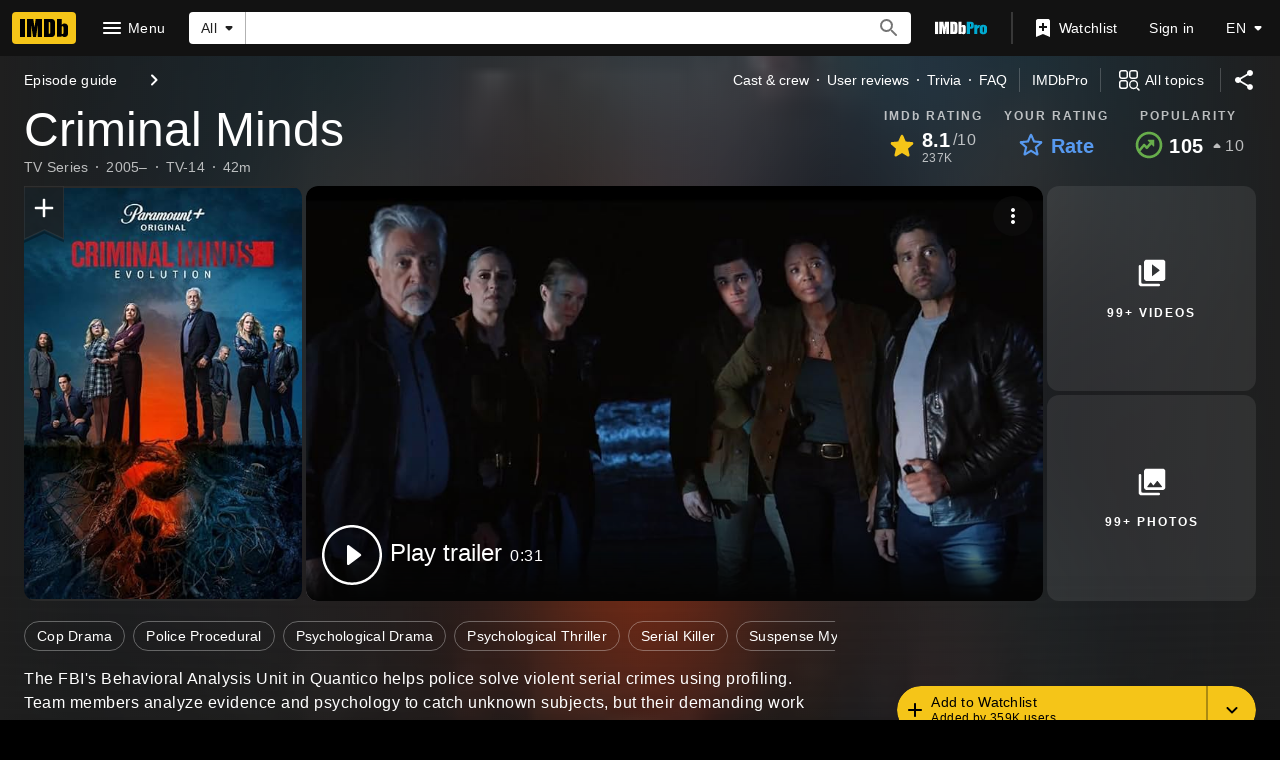

--- FILE ---
content_type: text/html; charset=UTF-8
request_url: https://www.imdb.com/title/tt0452046/
body_size: 2222
content:
<!DOCTYPE html>
<html lang="en">
<head>
    <meta charset="utf-8">
    <meta name="viewport" content="width=device-width, initial-scale=1">
    <title></title>
    <style>
        body {
            font-family: "Arial";
        }
    </style>
    <script type="text/javascript">
    window.awsWafCookieDomainList = [];
    window.gokuProps = {
"key":"AQIDAHjcYu/GjX+QlghicBgQ/7bFaQZ+m5FKCMDnO+vTbNg96AHf0QDR8N4FZ0BkUn8kcucXAAAAfjB8BgkqhkiG9w0BBwagbzBtAgEAMGgGCSqGSIb3DQEHATAeBglghkgBZQMEAS4wEQQMuq52ahLIzXS391ltAgEQgDujRkBXrrIUjgs1lAsFcu/9kgpI/IuavohSG7yE1BYsDzpFl4iqc4edkSwfTozI/iGO7lnWq3QC9N4X1w==",
          "iv":"D549yQFTGwAAAPFW",
          "context":"+32sjNwDJKOdHYSIpyK+Eul8iZX7GwQuS4vqV0Ar63rygiyXxBU6kJAVq+YmANbKokOzVnfljdKLIYx/NYgCnKW6c/KHNAE5o/vW9/YIAFkWeO6/sBqhsSpAtJxIpHJnK1bKzJqh9wS5s4lDhXvJ7dbuwgQ9KsLJ/1N9dkE30XJh4Et2qtr4HNFnUQY14uZXSsBi3ALoxYgIsPnLeHqSzXK6tsHwQR7Bdte0149dKSuShi2MUNuhl+YNC/A8qlETogk9OLB1tnmI0sahd6ogcQG736bTsDvvu6r8Zf8TvbbrGaZ28Pqd+HPKi1jX/+ObK0BNdwxBjjGQLm7YfjovEIvQZeBUvrNzlphz0JM42rPlT2N+F398UUCUUUloQNDV4jiSYZdYBE7MuPYLXRqFgxyuf0TjdpK7J6dnSMiYUFjy6PNpeiiNR7VIf2vut20Av1mouZ5nVeXC+alvT1JHdPJ03VIBmT6JwTaR2j5kyNYp4lo7ZEKC/8AMmaSu97gRaE0vWz3E3m9VGJ8uXAJmPrU3kzlCVuBpEjiJDWvmS43ZgybqZZj6O8eJehc4YdWfJhDvK9uvkSuk25gSxPeS+Iuws/D+i4bS9kLwYRs/HVGqPLB7H8L5eKCQDTlkCXYjikJ9W1rWUWnqgCskJzg8OFQmqukNj/ZP1wVKBnJR4BFJJgWTP66UgF+2Y3idRC+QnWEgGHWnwpmckOLNuTOuxAIC866hyu7DyDGtB7zVvTiDBsJQ7qNJ7S057f70bU8jnw=="
};
    </script>
    <script src="https://1c5c1ecf7303.a481e94e.us-east-2.token.awswaf.com/1c5c1ecf7303/e231f0619a5e/0319a8d4ae69/challenge.js"></script>
</head>
<body>
    <div id="challenge-container"></div>
    <script type="text/javascript">
        AwsWafIntegration.saveReferrer();
        AwsWafIntegration.checkForceRefresh().then((forceRefresh) => {
            if (forceRefresh) {
                AwsWafIntegration.forceRefreshToken().then(() => {
                    window.location.reload(true);
                });
            } else {
                AwsWafIntegration.getToken().then(() => {
                    window.location.reload(true);
                });
            }
        });
    </script>
    <noscript>
        <h1>JavaScript is disabled</h1>
        In order to continue, we need to verify that you're not a robot.
        This requires JavaScript. Enable JavaScript and then reload the page.
    </noscript>
</body>
</html>